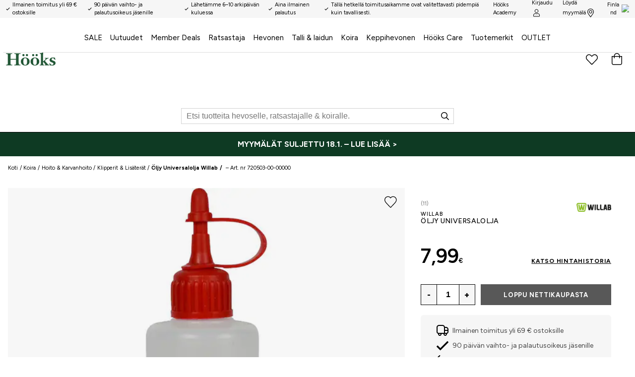

--- FILE ---
content_type: application/javascript; charset=UTF-8
request_url: https://www.hooks.fi/static/js/28.aaf7d968.chunk.js
body_size: 9894
content:
(window.__LOADABLE_LOADED_CHUNKS__=window.__LOADABLE_LOADED_CHUNKS__||[]).push([[28],{"7a6g":function(e){e.exports=JSON.parse('{"a_to_z_96baaedc":{"message":"A:sta \xd6:h\xf6n"},"about_70c18bba":{"message":"Ev\xe4steist\xe4"},"about_hooks_friends_7a03257d":{"message":"H\xf6\xf6ks & Friendsist\xe4"},"activate_9835964":{"message":"Aktivoi"},"add_products_by_clicking_the_heart_next_to_the_pro_2dc6b452":{"message":"Lis\xe4\xe4 suosikiksi klikkaamalla syd\xe4nt\xe4 tuotesivulla."},"add_to_cart_fe03d709":{"message":"Lis\xe4\xe4 ostoskoriin"},"added_to_bag_4be2af1":{"message":"Ls\xe4\xe4 ostoskoriin"},"address_e7cb7f63":{"message":"L\xe4hiosoite"},"an_error_occured_please_try_again_9ee6abca":{"message":"Virhe on sattunut. Ole yst\xe4v\xe4llinen ja yrit\xe4 uudestaan!"},"apply_781a2546":{"message":"K\xe4yt\xe4"},"are_you_sure_26795d3c":{"message":"Oletko varma?"},"billingaddress_countrycode_97f1bc8e":{"message":""},"campaign_a0f04f14":{"message":"Kampanja Tarjous"},"cancel_caeb1e68":{"message":"Keskeyt\xe4"},"categories_9d537a7a":{"message":"Kategoriat"},"change_d9e1f26d":{"message":" (vaihda)"},"change_password_20192c50":{"message":"Vaihda salasana"},"change_password_d96f4e06":{"message":"Vaihda salasana"},"check_out_fcf51117":{"message":"Mene kassalle"},"choose_your_store_to_get_open_hours_and_contact_in_fc046562":{"message":"Valitse myym\xe4l\xe4 n\xe4hd\xe4ksesi aukioloajat ja yhteystiedot."},"city_69953629":{"message":"Kaupunki"},"apply_filters_26351a5c":{"message":"K\xe4yt\xe4 suodattimia"},"clear_all_filters_40e65e3b":{"message":"Tyhjenn\xe4 suodattimet"},"clear_favorites_5adffd3":{"message":"Poista suosikit"},"clear_filter_5b3a182d":{"message":"Poista suodatin"},"color_a363e1b0":{"message":"V\xe4ri"},"company_a53a19ad":{"message":"Yritys"},"company_contact_name_dbedb9da":{"message":"Yrityksen yhteyshenkil\xf6"},"company_registration_number_4d68074":{"message":"Yritystunnus"},"contact_a6e7f6da":{"message":"Yhteydenotto"},"contact_your_store_to_get_current_stock_info_you_l_a109e2d4":{"message":"Ota yhteytt\xe4 l\xe4himp\xe4\xe4n myym\xe4l\xe4\xe4si saadaksesi ajan tasainen varastotilanne. L\xf6yd\xe4t myym\xe4l\xf6iden yhteystiedot osoitteesta"},"continue_shopping_87c1fec4":{"message":"Jatka ostoksia"},"country_b9f6d984":{"message":"Maa"},"county_c41f243f":{"message":"Kunta"},"create_profile_33fafbf1":{"message":"Luo tili"},"create_profile_fc47c26d":{"message":"luo tili"},"created_on_106243a3":{"message":"Luotu "},"customer_service_3ddfa522":{"message":"Asiakaspalvelu"},"customercommentname_is_required_f5c2f377":{"message":"{ customerCommentName } is required"},"delete_account_4e52440b":{"message":"Poista tili (j\xe4sentili)?"},"delete_account_81ef7d97":{"message":"Poista tili"},"delivery_2a07e73e":{"message":"Toimitus:"},"delivery_8864b1d9":{"message":"Toimitus"},"delivery_address_872728d":{"message":"Toimitusosoite"},"department_6abddd98":{"message":"Osasto"},"desired_password_391ab563":{"message":"Toivottu salasana"},"directions_eef85bfe":{"message":"Ajo-ohje"},"distance_a377c748":{"message":"V\xe4limatka"},"does_not_match_new_password_566ea944":{"message":"Ei vastaa uutta salasanaa"},"e_mail_address_11245d70":{"message":"S\xe4hk\xf6posti"},"email_address_6e0443a5":{"message":"S\xe4hk\xf6posti"},"enter_email_address_25b6381d":{"message":"Anna s\xe4hk\xf6postiosoite"},"extra_address_b1f2c88":{"message":"Ylim\xe4\xe4r\xe4inen osoite"},"failed_adding_to_bag_6911bfca":{"message":"Ei voitu lis\xe4t\xe4 ostoskoriin"},"faq_3e2cc3da":{"message":"Usein kysytty\xe4"},"field_does_not_match_required_format_1511ccd9":{"message":"Kent\xe4ss\xe4 on v\xe4\xe4r\xe4 muoto"},"filter_e3398407":{"message":"Suodatin"},"find_a_store_519a353":{"message":"L\xf6yd\xe4 myym\xe4l\xe4"},"find_store_ec52678f":{"message":"L\xf6yd\xe4 myym\xe4l\xe4"},"find_the_closest_store_using_your_location_696c8e5a":{"message":"L\xf6yd\xe4 l\xe4hin myym\xe4l\xe4 sijaintisi perusteella"},"first_name_75f38a3e":{"message":"Etunimi"},"firstname_lastname_89d1176d":{"message":"{ firstName } { lastName }!"},"forgot_password_69eea15b":{"message":"Oletko unohtanut salasanasi?"},"fr_afdca47":{"message":"Alk."},"free_for_your_order_34aba239":{"message":"Ilmaisen toimituksen raja on saavutettu"},"gents_e4eb8876":{"message":"Miehet"},"good_to_know_28fdc020":{"message":"Hyv\xe4 tiet\xe4\xe4"},"high_to_low_b6eda134":{"message":"korkeimmasta alimpaan"},"hold_on_a_moment_5a9f3c1d":{"message":"Pieni hetki ...."},"hold_on_a_moment_a3f09a64":{"message":"Pieni hetki ...."},"home_351838cd":{"message":"Koti"},"homepage_4b84763d":{"message":"Etusivu"},"hooks_se_hitta_butik_c75cdd13":{"message":"hooks.fi/hitta-butik"},"i_don_t_want_newsletters_a1a3e929":{"message":"Ei kiitos, en halua vastaanottaa uutiskirjeit\xe4 ja tietoa!"},"i_understand_please_delete_my_account_5f49bf66":{"message":"Ymm\xe4rr\xe4n, poistakaa j\xe4sentilini."},"i_want_mail_53d13876":{"message":"Kyll\xe4, haluan saada tietoa uutuuksista ja tarjouksista fyysiseen postilaatikkooni."},"i_want_newsletters_58c52364":{"message":"Tottakai haluan saada tietoa uutuuksista ja tarjouksista s\xe4hk\xf6postitse."},"i_want_sms_27ac0051":{"message":"Kyll\xe4, haluan tekstiviestitse, saada tiet\xe4\xe4, mit\xe4 H\xf6\xf6ksill\xe4 tapahtuu."},"image_not_found_2f99135":{"message":"Kuvaa ei l\xf6ytynyt"},"in_stock_4452aac3":{"message":"Varastossa"},"included_in_campaign_46a7230b":{"message":"Sis\xe4ltyy kampanjaan"},"incorrect_format_don_t_forget_the_country_code_5335a271":{"message":"Virheellinen muoto. \xc4l\xe4 unohda maatunnusta."},"inspiration_d3644cb1":{"message":"Inspiraatio"},"invalid_email_address_8d0d5e33":{"message":"Ei voimassa oleva s\xe4hk\xf6postiosoite"},"junior_75f32edd":{"message":"Lapset"},"km_km_24f9536d":{"message":"{ km } km"},"ladies_d49fc4fa":{"message":"Naiset"},"link_7262adec":{"message":"Linkki"},"loading_more_data_e8df9877":{"message":"Lataa lis\xe4\xe4 tietoa"},"loading_page_currentpage_2c9871c1":{"message":"Loading page { currentPage }\u201a\xc4\xb6"},"loading_products_93b0eae1":{"message":"Lataa lis\xe4\xe4 tuotteita"},"loading_search_results_for_term_23278c26":{"message":"Loading search results for { term }\u201a\xc4\xb6"},"log_out_379ba28a":{"message":"Kirjaudu ulos"},"login_6f3d6249":{"message":"Kirjaudu"},"login_aefc4d4d":{"message":"kirjaudu"},"login_failed_please_try_again_841d7c15":{"message":"Sis\xe4\xe4nkirjaus ep\xe4onnistui. Ole yst\xe4v\xe4llinen ja yrit\xe4 uudestaan."},"look_up_my_info_6436db80":{"message":"Etsi yhteystietoni"},"low_to_high_2400fc78":{"message":"alimmasta korkeimpaan"},"m_m_6aa9a961":{"message":"{ m } m"},"maxorderquantity_is_the_maximum_order_quantity_96e527df":{"message":"{ maxOrderQuantity } is the maximum order quantity"},"member_offers_4f4ae101":{"message":"J\xe4sentarjous"},"membership_agreement_261106ba":{"message":"J\xe4senehdot"},"mobile_phone_number_cb092391":{"message":"Matkapuhelinnumero"},"more_colors_43c23f3":{"message":"Useita v\xe4rej\xe4"},"my_favourites_4ea3a2b0":{"message":"Omat Suosikkini"},"my_offers_78262141":{"message":"Omat tarjoukseni"},"my_orders_40e3ddbe":{"message":"Ostokseni"},"my_orders_474fd888":{"message":"Ostokseni"},"my_orders_digital_receipts_5833c08e":{"message":"Omat ostokseni ja s\xe4hk\xf6iset kuitit"},"my_pages_923b56c":{"message":"Omat sivuni"},"my_pages_c8e29a68":{"message":"Omat sivuni"},"my_points_bonus_ea1c0ae":{"message":"Omat pisteeni & bonukseni"},"my_profile_16c38091":{"message":"Oma profiilini"},"my_profile_d97eb90d":{"message":"Oma profiilini"},"n_a_d5d5a207":{"message":"Ei saatavilla"},"name_1aed4a1b":{"message":"Nimi"},"national_id_social_security_number_ffa20629":{"message":"Henkil\xf6tunnus"},"new_password_again_fa83f67e":{"message":"Toista uusi salasana"},"new_password_eb44a9a4":{"message":"Uusi salasana"},"newsletters_a04708fd":{"message":"Uutiskirje"},"next_40e12421":{"message":"Seuraava"},"no_e16d9132":{"message":"Ei"},"no_orders_found_ed613bce":{"message":"Ostoja ei l\xf6ytynyt"},"no_results_for_term_7528ef47":{"message":"Ei tuloksia "},"no_valid_items_to_add_to_cart_c53b9043":{"message":"Ei saatavissa olevaa tuotetta lis\xe4tt\xe4v\xe4ksi ostoskoriin"},"not_available_487d3648":{"message":"Ei saatavilla"},"note_if_you_were_directed_here_via_a_link_we_are_g_47b83052":{"message":"HUOM!Mik\xe4li p\xe4\xe4dyit t\xe4nne jonkin linkin kautta, olemme kiitollisia mik\xe4li kerrot meille, mink\xe4 linkin kautta, jotta voimme korjata virheen."},"notify_me_when_back_in_stock_7f40774":{"message":"Ilmoita minulle kun t\xe4t\xe4 on taas varastossa"},"number_of_points_points_p_c9810211":{"message":"Pistett\xe4: { points } p"},"of_which_vat_9b4c95d5":{"message":"josta ALV osuus"},"ok_c47544a2":{"message":"OK"},"okay_to_cookies_25e0236e":{"message":"Hyv\xe4ksy ev\xe4steet"},"old_password_c735e1a5":{"message":"Vanha salasana"},"one_moment_301b2df":{"message":"Pieni hetki ...."},"opening_hours_77ceb9c8":{"message":"Aukioloajat"},"optionname_is_required_4ef88446":{"message":"{ optionName } is required"},"or_scroll_down_to_fill_in_the_rest_manually_d9502b2f":{"message":"Tai vierit\xe4 alas t\xe4ytt\xe4\xe4ksesi loput manuaalisesti"},"order_date_9b7fe95f":{"message":"Tilausp\xe4iv\xe4m\xe4\xe4r\xe4"},"order_number_fe66c52c":{"message":"Tilausnumero"},"out_of_stock_ed56c3c":{"message":"Ei varastossa"},"page_currentpage_of_totalpages_a773c744":{"message":"Page { currentPage } of { totalPages }"},"payment_and_freight_ca32f8ed":{"message":"Maksu ja toimitus"},"payment_method_84a444f1":{"message":"Maksutapa"},"person_lookup_failed_87cc2ec4":{"message":"Henkil\xf6tietojen haku ep\xe4onnistui."},"phone_70d50cdb":{"message":"Puhelinnumero"},"phoneplaceholder_9aea4537":{"message":"+35XXXXXXXXXX"},"please_enter_a_valid_email_address_111706b":{"message":"Anna voimassa oleva s\xe4hkpostiosoite."},"please_enter_a_valid_quantity_f9adbf72":{"message":"Anna oikea m\xe4\xe4r\xe4."},"please_enter_your_new_password_f261c25f":{"message":"Anna uusi salasana"},"points_bonus_bcab7ddc":{"message":"Pisteet & Bonukset"},"post_code_e64b6004":{"message":"Postinumero"},"powered_by_jetshop_a3e0968f":{"message":"Powered by Jetshop"},"pre_order_date_required_8c33e235":{"message":""},"prev_f82cbc48":{"message":"Edellinen"},"price_ffd8b80":{"message":"Hinta"},"product_39cf144f":{"message":"Tuote"},"product_description_3edb94a9":{"message":"Tuotekuvaus"},"product_info_8b160bb1":{"message":"Tuotetiedot"},"product_is_not_in_stock_fc5a972b":{"message":"Tuotetta ei ole varastossa"},"product_matches_17fac93":{"message":"Yhdist\xe4 "},"product_no_longer_available_b6ad7087":{"message":"Tuotetta ei ole en\xe4\xe4 saatavilla."},"product_specification_6b3d31e2":{"message":"Tuotekuvaus"},"productcount_plural_1_add_product_to_cart_other_ad_b37e18fc":{"message":"{ productCount, plural,\\n =1 {Add # product to cart}\\n other {Add # products to cart}\\n}"},"productcount_plural_1_product_added_to_the_cart_ot_e20e0dc8":{"message":"{ productCount, plural,\\n =1 {# product added to the cart.}\\n other {# products added to the cart.}\\n}"},"products_c5f0793":{"message":"Tuotteet"},"quantity_20164bff":{"message":"M\xe4\xe4r\xe4"},"read_less_e497f71":{"message":"Lue v\xe4hemm\xe4n"},"read_more_56ad19d2":{"message":"Lue lis\xe4\xe4"},"recent_orders_1068c934":{"message":"Viimeisimm\xe4t ostokset"},"redeemed_3129a79f":{"message":"Lunastettu"},"region_939f2a6c":{"message":""},"related_products_8fcc0081":{"message":"Vastaavat tuotteet"},"repeat_desired_password_34086d81":{"message":"Toista haluttu salasana"},"required_da89d67d":{"message":"(Pakollinen)"},"reset_95a81614":{"message":"Palauta"},"save_11a80ec3":{"message":"Tallenna"},"search_280d00bd":{"message":"Etsi"},"search_products_e0bae5d2":{"message":"Etsi tuotteita"},"search_results_82e7cd77":{"message":"Hakutulos"},"see_all_in_d0f4ed0e":{"message":"Katso kaikki tuotteet"},"see_all_results_b4437e70":{"message":"Katso kaikki hakutulokset"},"see_membership_conditions_ee941acd":{"message":"Lue H\xf6\xf6ks & Friends j\xe4senehdot"},"select_channel_ec2bc6e7":{"message":"Valitse kanava"},"select_country_1da181c6":{"message":"Valitse maa"},"select_d70f31da":{"message":"Valitse"},"select_option_3e8f2943":{"message":"Select { option }"},"select_options_9ee7b227":{"message":"Valitse"},"select_size_to_see_store_availability_44f21bef":{"message":"Valitse koko n\xe4hd\xe4ksesi saatavuus myym\xe4l\xe4ss\xe4"},"selected_categories_863af37b":{"message":"Valitse kategoriat"},"share_location_6d9a73cf":{"message":"Jaa sijaintisi"},"shipping_to_img_location_9235046c":{"message":"Shipping to <img /> { location }"},"show_all_orders_3c6119ee":{"message":"N\xe4yt\xe4 kaikki ostokset"},"show_details_d6f1ca0c":{"message":"N\xe4yt\xe4 yksityiskohdat"},"show_less_574a758b":{"message":"N\xe4yt\xe4 v\xe4hemm\xe4n"},"show_results_3b742592":{"message":"N\xe4yt\xe4 tulos"},"size_guide_469a8604":{"message":"Kokotaulukko"},"social_security_number_7c8fc49b":{"message":"Henkil\xf6tunnus"},"something_went_wrong_d238c551":{"message":"Virhe tapahtui."},"something_went_wrong_please_check_your_email_and_t_9dd179bd":{"message":"Virhe tapahtui. Tarkista s\xe4hk\xf6postiosoitteesi ja yrit\xe4 uudestaan."},"something_went_wrong_please_check_your_input_or_tr_d8daab95":{"message":"Virhe tapahtui. Tarkista\xa0tietosi ja yrit\xe4 my\xf6hemmin uudestaan."},"something_went_wrong_please_try_again_37244f67":{"message":"Virhe tapahtui. Ole yst\xe4v\xe4llinen ja yrit\xe4 uudestaan."},"something_went_wrong_please_try_again_fd8c66fd":{"message":"Virhe tapahtui. Ole yst\xe4v\xe4llinen ja yrit\xe4 uudestaan."},"something_went_wrong_saving_information_try_again_87e1303e":{"message":"Virhe tapahtui, emmek\xe4 voineet tallentaa tietojasi. Yrit\xe4 uudestaan?"},"something_went_wrong_updating_password_is_your_old_c95e5bd1":{"message":"Virhe tapahtui, emmek\xe4 voineet p\xe4ivitt\xe4\xe4 salasanaasi. Onhan vanha salasanasi varmasti oikein?"},"something_went_wrong_when_retrieving_order_id_plea_994c3a5":{"message":"Something went wrong when retrieving order { id }. Please try again later."},"sort_by_72dbba9c":{"message":"J\xe4rjest\xe4"},"sort_by_e75f9e3e":{"message":"J\xe4rjest\xe4"},"specifications_ee3fcf8e":{"message":"Kuvaus"},"spend_price_more_to_qualify_for_free_shipping_76fdedab":{"message":"Spend { price } more to qualify for free shipping!"},"stock_availability_may_change_please_contact_store_28899b5d":{"message":"Varastotilanne saattaa muuttua nopeasti. Ota yhteys myym\xe4l\xe4\xe4n ja varmista saatavuus."},"submit_a3cc6859":{"message":"L\xe4het\xe4"},"submitting_b90fac62":{"message":"L\xe4hett\xe4\xe4..."},"subscribe_for_our_newletter_89397c10":{"message":"Tilaa uutiskirjeemme"},"surname_df38bed":{"message":"Sukunimi"},"telephone_number_9cbafa6e":{"message":"Puhelinnumero"},"the_address_provided_is_incorrect_please_check_the_1b76d82f":{"message":"Antamasi osoite on virheellinen. Tarkista oikeinkirjoitus ja yrit\xe4 uudestaan."},"the_form_could_not_be_submitted_please_try_again_l_9a8b7579":{"message":"Lomaketta ei voitu l\xe4hett\xe4\xe4.Ole yst\xe4v\xe4llinen ja yrit\xe4\xe4 uudestaan!"},"this_could_be_due_to_the_following_a40f2a5":{"message":"T\xe4m\xe4 voi johtua seuraavasta syyst\xe4:"},"this_field_is_required_fa58c4a":{"message":"Kentt\xe4 on pakollinen"},"this_social_security_number_is_already_used_in_ano_5591f1d7":{"message":"Henkil\xf6tunnuksesi on jo k\xe4yt\xf6ss\xe4 toisella asiakasnumerolla. Ole yst\xe4v\xe4llinen ja ota yhteytt\xe4 asiakaspalveluun."},"to_checkout_63f3b715":{"message":"Kassalle"},"total_4e2be37":{"message":"Summa:"},"total_71a4807":{"message":"Summa"},"total_plural_1_item_other_items_1c76aa07":{"message":"{ total, plural,\\n =1 {# item}\\n other {# items}\\n}"},"total_plural_1_item_other_items_matching_for_term_22b0ede7":{"message":"{ total, plural,\\n =1 {# item}\\n other {# items}\\n} matching for \\"{ term }\\""},"total_price_1c872c0a":{"message":"Tuotteiden lukum\xe4\xe4r\xe4"},"totalproducts_products_b80002da":{"message":"{ totalProducts } Products"},"track_delivery_6339cf6f":{"message":"Paikanna l\xe4hetys"},"update_information_95c5f1b4":{"message":"P\xe4ivit\xe4 tiedot"},"user_agreement_cc224c10":{"message":"K\xe4ytt\xe4j\xe4sopimus"},"valid_until_2913389d":{"message":"Voimassa\xa0xx.xx asti"},"value_d842f16d":{"message":"Arvo"},"vat_ef94d016":{"message":"Alv:"},"view_password_ec63cb11":{"message":"Katso salasana"},"view_store_availability_f9ff2585":{"message":"Tarkista saatavuus myym\xe4l\xe4st\xe4"},"visit_product_page_to_add_54331147":{"message":"Vieraile tuotesivulla lis\xe4t\xe4ksesi"},"welcome_dd4e7151":{"message":"Tervetuloa"},"welcome_to_our_online_store_enter_your_social_secu_dbc50460":{"message":"Tervetuloa nettikauppaamme! Anna henkil\xf6tunnuksesi, niin yrit\xe4mme hakea tietosi. Voit my\xf6s t\xe4ytt\xe4\xe4 tietosi manuaalisesti."},"what_is_your_email_address_631180c6":{"message":"\xa0Mik\xe4 s\xe4hk\xf6postiosotteesi on?"},"when_your_account_is_deleted_all_order_history_wil_71260053":{"message":""},"whoops_54a74974":{"message":"Hupsis!"},"yes_dde87d5":{"message":"Kyll\xe4"},"you_exist_as_an_member_click_to_activate_your_acco_6f62f8aa":{"message":"Oletko jo H\xf6\xf6ks & Friends j\xe4sen ja haluat aktivoida Omat sivut?"},"you_are_now_subscribed_71495f41":{"message":"Nyt olet tilaaja"},"you_are_now_subscribed_7695dd6b":{"message":"Nyt olet tilaaja"},"you_are_trying_to_use_an_old_address_that_no_longe_1d4e8dff":{"message":"Yrit\xe4t k\xe4ytt\xe4\xe4 vanhaa osoitetta, joka ei ole\xa0en\xe4\xe4 voimassa tai on muuttunut"},"you_can_now_login_with_your_new_password_99ae2294":{"message":"Nyt voit { login } uudella salasanallasi."},"you_have_already_signed_up_with_this_email_address_71af5f92":{"message":"Sinulla on jo j\xe4senyys t\xe4ll\xe4 s\xe4hk\xf6postiosoitteella"},"you_have_already_subscribed_to_the_newsletter_8a2c3d54":{"message":"Olet jo tilannut uutiskirjeemme!"},"you_have_attempted_to_download_a_page_that_does_no_13db419e":{"message":"Olet yritt\xe4nyt vierailla sivustolla, jota ei en\xe4\xe4 l\xf6ydy."},"you_may_also_like_7e272061":{"message":"Pid\xe4t ehk\xe4 my\xf6s n\xe4ist\xe4"},"you_may_have_used_an_old_bookmark_if_you_are_sure__1daf83b8":{"message":"Olet yritt\xe4nyt k\xe4ytt\xe4\xe4 vanhaa kirjanmerkki\xe4. Mik\xe4li olet varma ett\xe4 olet k\xe4ytt\xe4nyt oikeaa osoitetta, voi ongelma johtua tilap\xe4isest\xe4 ongelmasta. Yrit\xe4 hetken p\xe4\xe4st\xe4 uudestaan."},"we_have_successfully_activated_your_account_1821a1e7":{"message":"Tilisi on aktivoitu."},"your_favorites_e7e1531":{"message":"Suosikkini"},"your_password_has_been_reset_53d7f84e":{"message":"Salasanasi on palautettu"},"your_password_has_been_successfully_updated_cacea448":{"message":"Salasanasi on p\xe4ivitetty."},"your_password_reset_request_has_been_submitted_che_104311b6":{"message":"Pyynt\xf6si salasanan palauttamisesta on l\xe4hetetty. S\xe4hk\xf6postistasi pit\xe4isi l\xf6yty\xe4 linkki salasanan palauttamiseksi."},"your_password_reset_token_has_expired_or_is_invali_4f6d0945":{"message":"Salasanan palauttaminen on vanhentunut, tai ei ole voimassa."},"your_preferences_have_been_updated_6729d3f8":{"message":"Asetuksesi on p\xe4ivitetty."},"your_shopping_cart_3457c219":{"message":"Ostoskorisi"},"yyyymmdd_358fc101":{"message":"VVKKPP"},"z_to_a_75ce9568":{"message":"A:sta \xd6:h\xf6n"},"find_my_closest_store_e22a99f7":{"message":"L\xf6yd\xe4 l\xe4hin myym\xe4l\xe4si"},"finding_your_closest_store_2815d02e":{"message":"Etsi sinua l\xe4hinn\xe4 oleva myym\xe4l\xe4..."},"your_closest_stores_a00002d3":{"message":"Myym\xe4l\xe4t l\xe4hell\xe4 sinua"},"webshop_and_or_store_699fd7a8":{"message":"Verkkokauppa ja/tai myym\xe4l\xe4"},"webshop_only_d5c399e1":{"message":"Vain verkkokauppa"},"view_price_history_8078c9af":{"message":"Katso hintahistoria"},"price_history_for_the_last_30_days_22a60db9":{"message":"Hintahistoria 30 p\xe4iv\xe4\xe4"},"there_is_no_price_history_to_show_24a32ca9":{"message":"Hintahistoria ei saatavilla."},"please_select_a_variant_to_show_price_history_bb5e8c16":{"message":"Valitse koko/v\xe4ri n\xe4hd\xe4ksesi hintahistorian."},"no_price_changes_within_the_last_30_days_460dbeda":{"message":"Ei hintamuutoksia viimeiseen 30 p\xe4iv\xe4\xe4n."},"member_level_level_9f02d60d":{"message":"J\xe4sentaso: {level}"},"there_is_already_a_user_with_this_telephone_number_8784f16f":{"message":"K\xe4ytt\xe4j\xe4, jolla on t\xe4m\xe4 puhelinnumero, on jo olemassa. Ehk\xe4 sinulla on jo tili?"},"click_here_to_obtain_a_new_password_221bd5f6":{"message":"Hanki uusi salasana napsauttamalla t\xe4t\xe4."},"there_is_already_a_user_with_this_email_address_cl_34028f0f":{"message":"K\xe4ytt\xe4j\xe4, jolla on t\xe4m\xe4 s\xe4hk\xf6postiosoite, on jo olemassa."},"did_you_mean_92634538":{"message":"Tarkoititko ehk\xe4"},"delivery_partner_61313c73":{"message":"Posti"},"purchase_def28cf2":{"message":"Kaupan ostot"},"expedierad_packad_1846f8b4":{"message":"Pakattu"},"return_3b63e415":{"message":"Paluu"},"show_subcategories_4b1943c7":{"message":"N\xe4yt\xe4 alaluokat"},"hide_subcategories_a9f4a291":{"message":"Piilottaa alaluokat"},"store_3a62f12e":{"message":"Myym\xe4l\xe4"},"webshop_68c30843":{"message":"Web"},"search_for_products_for_horse_riders_and_dogs_acedebb":{"message":"Etsi tuotteita hevosratsastajille ja koirille."},"enter_number_without_spaces_788ec632":{"message":"XXXXX"},"value_contains_invalid_characters_b978286e":{"message":"Kentt\xe4 sis\xe4lt\xe4\xe4 virheellisi\xe4 merkkej\xe4."},"too_long_ad93c539":{"message":"Kentt\xe4 sis\xe4lt\xe4\xe4 liian monta merkki\xe4."},"invalid_format_779260c9":{"message":"Virheellinen muoto."},"must_be_16_or_older_28b4191a":{"message":"Voit luoda k\xe4ytt\xe4j\xe4tilin verkkosivustollemme ja tehd\xe4 ostoksia sivustollamme, jos olet t\xe4ytt\xe4nyt 16 vuotta."},"delivery_return_a3518486":{"message":"Toimitus ja palautus"},"search_for_products_for_horse_riders_and_dogs_bbf35f7c":{"message":"Etsi tuotteita hevoselle, ratsastajalle & koiralle."},"show_more_products_f7ffce41":{"message":"N\xe4yt\xe4 lis\xe4\xe4 tuotteita"},"showing_nowshowing_of_totalresults_products_a96bb1d8":{"message":"N\xe4ytet\xe4\xe4n { nowShowing } { totalResults } tuotteesta"},"max_quantity_maxvalue_146fbe5c":{"message":"Maksimi {maxValue} kpl"},"max_quantity_reached_in_cart_6d4c6f1d":{"message":"Maksimim\xe4\xe4r\xe4 saavutettu ostoskorissa"},"pre_order_8ae11030":{"message":"Ennakkotilaus"},"manufacturer_8bff8985":{"message":"Valmistaja"},"comming_soon_6a86b895":{"message":"Tulossa pian"},"style_with_2b3ed8f3":{"message":"Yhdist\xe4 n\xe4ihin"},"we_are_remodeling_our_hooks_academy_pages_to_give__bcd1fb36":{"message":"Uudistamme H\xf6\xf6ks Academy -sivujamme tarjotaksemme sinulle entist\xe4 paremman kokemuksen. Uusi ja parannettu Academy julkaistaan pian."},"enter_your_details_to_become_a_member_6a8240f6":{"message":"T\xe4yt\xe4 tietosi liitty\xe4ksesi j\xe4seneksi."},"write_your_email_here_1439b189":{"message":"Kirjoita s\xe4hk\xf6postiosoite t\xe4h\xe4n"},"write_your_password_here_1c6d3504":{"message":"Kirjoita salasanasi t\xe4h\xe4n"},"enter_your_email_in_the_field_below_to_check_if_yo_48408200":{"message":"T\xe4yt\xe4 s\xe4hk\xf6postiosoite alla olevaan kent\xe4\xe4n, niin tarkistamme oletko rekister\xf6ity j\xe4sen."},"as_a_member_you_get_to_enjoy_many_benefits_go_quic_44cb5c7e":{"message":"J\xe4senen\xe4 saat paljon etuja, p\xe4\xe4set nopeasti kassalle ja saat helposti p\xe4\xe4syn aiempiin tilauksiin. Rekister\xf6ityminen on helppoa eik\xe4 maksa mit\xe4\xe4n."},"you_get_the_following_benefits_343b7310":{"message":"Saat muun muassa:"},"as_a_member_you_get_even_more_benefits_6fbd5da1":{"message":"J\xe4senen\xe4 saat viel\xe4 enemm\xe4n etuja:"},"write_your_first_name_here_1a5915aa":{"message":"Kirjoita etunimesi t\xe4h\xe4n"},"write_your_last_name_here_11d2eb75":{"message":"Kirjoita sukunimesi t\xe4h\xe4n"},"last_name_90038dcd":{"message":"Sukunimi"},"street_6c1308c2":{"message":"Osoite"},"write_your_street_here_f82aeb12":{"message":"Kirjoita osoitteesi t\xe4h\xe4n"},"zip_code_65cbcb8f":{"message":"Postinumero"},"write_your_zip_code_here_d58117ba":{"message":"Kirjoita postinumerosi t\xe4h\xe4n"},"write_your_city_here_ace44385":{"message":"Kirjoita kaupunkisi t\xe4h\xe4n"},"do_not_forget_to_accept_the_terms_b5ce69f":{"message":"\xc4l\xe4 unohda hyv\xe4ksy\xe4 ehtoja"},"thank_you_for_signing_up_6f0ce478":{"message":"Kiitos rekister\xf6itymisest\xe4si"},"registration_failed_please_try_again_or_contact_su_fa50d5ba":{"message":"Rekister\xf6inti ep\xe4onnistui. Yrit\xe4 uudelleen tai ota yhteytt\xe4 tukeen."},"please_fill_in_the_form_below_to_become_a_member_7078a192":{"message":"T\xe4yt\xe4 alla oleva lomake liitty\xe4ksesi j\xe4seneksi"},"become_a_member_8c021fcb":{"message":"Liity j\xe4seneksi"},"not_a_member_933b7c1d":{"message":"Ei j\xe4sen "},"as_a_member_you_get_even_more_benefits_ad04a28d":{"message":"J\xe4senen\xe4 saat viel\xe4 enemm\xe4n etuja."},"you_exist_as_a_member_enter_your_password_to_login_12d49625":{"message":"Sinulla on tili. Kirjoita salasanasi kirjautuaksesi sis\xe4\xe4n."},"this_social_security_number_is_already_used_in_ano_4993f813":{"message":"T\xe4m\xe4 henkil\xf6tunnus on jo k\xe4yt\xf6ss\xe4 toisessa tiliss\xe4. Jos et p\xe4\xe4se rekister\xf6ityyn tiliisi, ota yhteytt\xe4 asiakaspalveluun."},"about_club_hooks_fdaab431":{"message":"Tietoa Club H\xf6\xf6ks"},"select_varianttype_to_see_stock_status_in_store_f22d0c1a":{"message":"Valitse {variantType} n\xe4hd\xe4ksesi myym\xe4l\xe4saatavuus"},"favorite_store_564e8982":{"message":"Suosikkimyym\xe4l\xe4"},"select_favorite_store_5cc47670":{"message":"Valitse suosikkimyym\xe4l\xe4si"},"stockstatus_in_store_3376e747":{"message":"Varastotilanne myym\xe4l\xe4ss\xe4"},"all_stores_ecf3189d":{"message":"Kaikki kaupat"},"choose_1319ef6b":{"message":"Valitse"},"change_dcaa253a":{"message":"muuttaa"},"favourite_products_dbf0ad57":{"message":"Suosikkituotteet"},"cart_4f6dbcaa":{"message":"Ostoskori"},"main_category_menu_c998467e":{"message":"P\xe4\xe4kategoriamenu"},"category_navigation_8db41175":{"message":"Kategorianavigaatio"},"has_submenu_6b55a7e5":{"message":"sis\xe4lt\xe4\xe4 alavalikon"},"navigate_to_90098c04":{"message":"Siirry kohteeseen"},"sale_1b75b26":{"message":"sala"},"skip_to_main_content_9640ab68":{"message":"Siirry p\xe4\xe4sis\xe4lt\xf6\xf6n"},"add_to_favourites_863c4c33":{"message":"Lis\xe4\xe4 suosikkeihin"},"remove_from_favourites_8cc1ed9d":{"message":"Poista suosikeista"},"next_product_d241c26a":{"message":"Seuraava tuote"},"previous_product_224ef530":{"message":"Edellinen tuote"},"next_slide_4903c618":{"message":"Seuraava kuva"},"previous_slide_8686ede4":{"message":"Edellinen kuva"},"slide_b7da473b":{"message":"kuva"},"remove_from_cart_2498e576":{"message":"Poista tuote ostoskorista"},"decrease_quantity_33010fdf":{"message":"V\xe4henn\xe4 antal"},"increase_quantity_7b648770":{"message":"Lis\xe4\xe4 antal"},"add_productname_to_cart_a586cdc8":{"message":"Lis\xe4\xe4 {productName} ostoskoriin"},"remove_productname_from_favorites_69a21956":{"message":"Poista {productName} suosikeista"},"menu_39cb0e8e":{"message":"Valikko"},"close_menu_9a02b6b4":{"message":"Sulje valikko"},"read_more_about_87d5ae0e":{"message":"Lue lis\xe4\xe4 myym\xe4l\xe4st\xe4"},"as_favorite_store_6628acaf":{"message":"suosikkimyym\xe4l\xe4n\xe4"},"show_all_967a90f0":{"message":"N\xe4yt\xe4 kaikki"},"all_brands_47c12065":{"message":"Kaikki tuotemerkit"},"add_all_to_cart_1052622f":{"message":"Lis\xe4\xe4 kaikki ostoskorisiin"},"someone_shared_this_cart_with_you_review_the_produ_16399420":{"message":"Joku on jaettu t\xe4m\xe4n ostoskorisi sinulle. Tarkista tuotteet alla ja lis\xe4\xe4 ne omaan ostoskoriisi."},"share_cart_6a46ce22":{"message":"Jaa ostoskorisi"},"shared_cart_446d33fe":{"message":"Jaettu ostoskorisi"},"products_added_to_cart_b506b604":{"message":"Tuotteet lis\xe4tty ostoskoriin"},"check_out_my_cart_108faa1e":{"message":"Kolla min ostoskori"},"check_out_these_products_i_found_44698a06":{"message":"Kolla n\xe4m\xe4 tuotteet, jotka l\xf6ysin"},"link_copied_dc6b6d69":{"message":"Linkki kopioitu leikep\xf6yd\xe4lle"}}')}}]);
//# sourceMappingURL=28.aaf7d968.chunk.js.map

--- FILE ---
content_type: text/plain
request_url: https://www.hooks.fi/metrics/g/collect?v=2&tid=G-5YFD52MJ16&gtm=45je61e1v882250828za20gzb76226453zd76226453&_p=1768733166212&gcs=G111&gcu=1&gcd=13r3r3r3r5l1&npa=0&dma=0&gdid=dMWZhNz&gcut=3&cid=1249982942.1768733169&ecid=1764246542&ul=en-us%40posix&sr=1280x720&_fplc=0&ur=US-OH&frm=0&pscdl=noapi&_eu=AAAAAGQ&sst.rnd=619304493.1768733169&sst.adr=1&sst.us_privacy=1---&sst.tft=1768733166212&sst.gcut=3&sst.syn=1&sst.lpc=222127873&sst.navt=n&sst.ude=1&sst.sw_exp=1&_s=4&tag_exp=103116026~103200004~104527906~104528500~104684208~104684211~105391252~115938466~115938468~117041587&sid=1768733169&sct=1&seg=0&dl=https%3A%2F%2Fwww.hooks.fi%2Fkoira%2Fhoito-karvanhoito%2Fklipperit-lisaterat%2Foljy-bandini&dt=%C3%96ljy%20Universalolja%20Willab%20-%20H%C3%B6%C3%B6ks&_tu=DA&en=user_engagement&ep.event_id=1768733667846_17687336513779&ep.ga_temp_client_id=1249982942.1768733169&ep.ga_temp_ecid=1764246542&_et=454&tfd=7155&richsstsse
body_size: 653
content:
event: message
data: {"send_pixel":["https://analytics.google.com/g/s/collect?dma=0&npa=0&gcs=G111&gcu=1&gcd=13r3r3r3r5l1&gtm=45j91e61e1v882250828z99230107309za20gzb76226453zd76226453&tag_exp=103116026~103200004~104527906~104528500~104684208~104684211~105391252~115938466~115938468~117041587&_is_sw=0&_tu=DA&_gsid=5YFD52MJ16HRV1Fl49BvLgnlk37nfp2A"],"options":{}}

event: message
data: {"send_pixel":["https://stats.g.doubleclick.net/g/collect?v=2&dma=0&npa=0&gcs=G111&gcu=1&gcd=13r3r3r3r5l1&tid=G-5YFD52MJ16&cid=hWAoBmO9RGZX30bNb9TUJt5h7w%2BkGDpdbmYIXgDhK9c%3D.1768733169&gtm=45j91e61e1v882250828z99230107309za20gzb76226453zd76226453&tag_exp=103116026~103200004~104527906~104528500~104684208~104684211~105391252~115938466~115938468~117041587&_is_sw=0&_tu=DA&aip=1"],"options":{}}

event: message
data: {"response":{"status_code":200,"body":""}}

